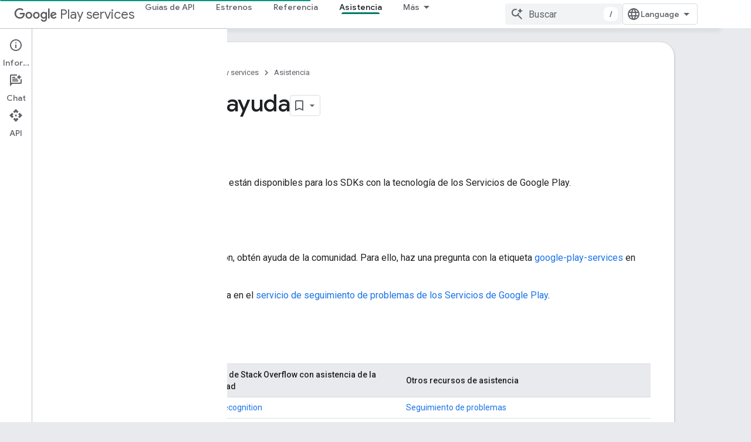

--- FILE ---
content_type: text/html; charset=utf-8
request_url: https://developers.google.com/android/support?authuser=0&hl=es
body_size: 16908
content:









<!doctype html>
<html 
      lang="es-419-x-mtfrom-en"
      dir="ltr">
  <head>
    <meta name="google-signin-client-id" content="721724668570-nbkv1cfusk7kk4eni4pjvepaus73b13t.apps.googleusercontent.com"><meta name="google-signin-scope"
          content="profile email https://www.googleapis.com/auth/developerprofiles https://www.googleapis.com/auth/developerprofiles.award https://www.googleapis.com/auth/devprofiles.full_control.firstparty"><meta property="og:site_name" content="Google for Developers">
    <meta property="og:type" content="website"><meta name="theme-color" content="#009688"><meta charset="utf-8">
    <meta content="IE=Edge" http-equiv="X-UA-Compatible">
    <meta name="viewport" content="width=device-width, initial-scale=1">
    

    <link rel="manifest" href="/_pwa/developers/manifest.json"
          crossorigin="use-credentials">
    <link rel="preconnect" href="//www.gstatic.com" crossorigin>
    <link rel="preconnect" href="//fonts.gstatic.com" crossorigin>
    <link rel="preconnect" href="//fonts.googleapis.com" crossorigin>
    <link rel="preconnect" href="//apis.google.com" crossorigin>
    <link rel="preconnect" href="//www.google-analytics.com" crossorigin><link rel="stylesheet" href="//fonts.googleapis.com/css?family=Google+Sans:400,500|Roboto:400,400italic,500,500italic,700,700italic|Roboto+Mono:400,500,700&display=swap">
      <link rel="stylesheet"
            href="//fonts.googleapis.com/css2?family=Material+Icons&family=Material+Symbols+Outlined&display=block"><link rel="stylesheet" href="https://www.gstatic.com/devrel-devsite/prod/v5ecaab6967af5bdfffc1b93fe7d0ad58c271bf9f563243cec25f323a110134f0/developers/css/app.css">
      <link rel="shortcut icon" href="https://www.gstatic.com/devrel-devsite/prod/v5ecaab6967af5bdfffc1b93fe7d0ad58c271bf9f563243cec25f323a110134f0/developers/images/favicon-new.png">
    <link rel="apple-touch-icon" href="https://www.gstatic.com/devrel-devsite/prod/v5ecaab6967af5bdfffc1b93fe7d0ad58c271bf9f563243cec25f323a110134f0/developers/images/touchicon-180-new.png"><link rel="canonical" href="https://developers.google.com/android/support?hl=es-419"><link rel="search" type="application/opensearchdescription+xml"
            title="Google for Developers" href="https://developers.google.com/s/opensearch.xml?authuser=0&amp;hl=es">
      <link rel="alternate" hreflang="en"
          href="https://developers.google.com/android/support" /><link rel="alternate" hreflang="x-default" href="https://developers.google.com/android/support" /><link rel="alternate" hreflang="ar"
          href="https://developers.google.com/android/support?hl=ar" /><link rel="alternate" hreflang="bn"
          href="https://developers.google.com/android/support?hl=bn" /><link rel="alternate" hreflang="zh-Hans"
          href="https://developers.google.com/android/support?hl=zh-cn" /><link rel="alternate" hreflang="zh-Hant"
          href="https://developers.google.com/android/support?hl=zh-tw" /><link rel="alternate" hreflang="fa"
          href="https://developers.google.com/android/support?hl=fa" /><link rel="alternate" hreflang="fr"
          href="https://developers.google.com/android/support?hl=fr" /><link rel="alternate" hreflang="de"
          href="https://developers.google.com/android/support?hl=de" /><link rel="alternate" hreflang="he"
          href="https://developers.google.com/android/support?hl=he" /><link rel="alternate" hreflang="hi"
          href="https://developers.google.com/android/support?hl=hi" /><link rel="alternate" hreflang="id"
          href="https://developers.google.com/android/support?hl=id" /><link rel="alternate" hreflang="it"
          href="https://developers.google.com/android/support?hl=it" /><link rel="alternate" hreflang="ja"
          href="https://developers.google.com/android/support?hl=ja" /><link rel="alternate" hreflang="ko"
          href="https://developers.google.com/android/support?hl=ko" /><link rel="alternate" hreflang="pl"
          href="https://developers.google.com/android/support?hl=pl" /><link rel="alternate" hreflang="pt-BR"
          href="https://developers.google.com/android/support?hl=pt-br" /><link rel="alternate" hreflang="ru"
          href="https://developers.google.com/android/support?hl=ru" /><link rel="alternate" hreflang="es-419"
          href="https://developers.google.com/android/support?hl=es-419" /><link rel="alternate" hreflang="th"
          href="https://developers.google.com/android/support?hl=th" /><link rel="alternate" hreflang="tr"
          href="https://developers.google.com/android/support?hl=tr" /><link rel="alternate" hreflang="vi"
          href="https://developers.google.com/android/support?hl=vi" /><title>Cómo obtener ayuda &nbsp;|&nbsp; Google Play services &nbsp;|&nbsp; Google for Developers</title>

<meta property="og:title" content="Cómo obtener ayuda &nbsp;|&nbsp; Google Play services &nbsp;|&nbsp; Google for Developers"><meta property="og:url" content="https://developers.google.com/android/support?hl=es-419"><meta property="og:image" content="https://www.gstatic.com/devrel-devsite/prod/v5ecaab6967af5bdfffc1b93fe7d0ad58c271bf9f563243cec25f323a110134f0/developers/images/opengraph/teal.png">
  <meta property="og:image:width" content="1200">
  <meta property="og:image:height" content="675"><meta property="og:locale" content="es_419"><meta name="twitter:card" content="summary_large_image"><script type="application/ld+json">
  {
    "@context": "https://schema.org",
    "@type": "Article",
    
    "headline": "Cómo obtener ayuda"
  }
</script><script type="application/ld+json">
  {
    "@context": "https://schema.org",
    "@type": "BreadcrumbList",
    "itemListElement": [{
      "@type": "ListItem",
      "position": 1,
      "name": "Google Play services",
      "item": "https://developers.google.com/android"
    },{
      "@type": "ListItem",
      "position": 2,
      "name": "Cómo obtener ayuda",
      "item": "https://developers.google.com/android/support"
    }]
  }
  </script><link rel="alternate machine-translated-from" hreflang="en"
        href="https://developers.google.com/android/support?hl=en&amp;authuser=0">
  

  

  

  


    
      <link rel="stylesheet" href="/extras.css"></head>
  <body class="dgc-android color-scheme--light"
        template="page"
        theme="teal"
        type="article"
        
        
        
        layout="docs"
        
        
        
        
        
          
            concierge='closed'
          
        
        display-toc
        pending>
  
    <devsite-progress type="indeterminate" id="app-progress"></devsite-progress>
  
  
    <a href="#main-content" class="skip-link button">
      
      Ir al contenido principal
    </a>
    <section class="devsite-wrapper">
      <devsite-cookie-notification-bar></devsite-cookie-notification-bar><devsite-header role="banner">
  
    





















<div class="devsite-header--inner" data-nosnippet>
  <div class="devsite-top-logo-row-wrapper-wrapper">
    <div class="devsite-top-logo-row-wrapper">
      <div class="devsite-top-logo-row">
        <button type="button" id="devsite-hamburger-menu"
          class="devsite-header-icon-button button-flat material-icons gc-analytics-event"
          data-category="Site-Wide Custom Events"
          data-label="Navigation menu button"
          visually-hidden
          aria-label="Abrir menú">
        </button>
        
<div class="devsite-product-name-wrapper">

  
    
  



  
  
  <span class="devsite-product-name">
    <ul class="devsite-breadcrumb-list"
  >
  
  <li class="devsite-breadcrumb-item
             devsite-has-google-wordmark">
    
    
    
      
      
        
  <a href="https://developers.google.com/android?authuser=0&amp;hl=es"
      
        class="devsite-breadcrumb-link gc-analytics-event"
      
        data-category="Site-Wide Custom Events"
      
        data-label="Upper Header"
      
        data-value="1"
      
        track-type="globalNav"
      
        track-name="breadcrumb"
      
        track-metadata-position="1"
      
        track-metadata-eventdetail="Google Play services"
      
    >
    
          <svg class="devsite-google-wordmark"
       xmlns="http://www.w3.org/2000/svg"
       viewBox="0 0 148 48">
    <title>Google</title>
    <path class="devsite-google-wordmark-svg-path" d="M19.58,37.65c-9.87,0-18.17-8.04-18.17-17.91c0-9.87,8.3-17.91,18.17-17.91c5.46,0,9.35,2.14,12.27,4.94l-3.45,3.45c-2.1-1.97-4.93-3.49-8.82-3.49c-7.21,0-12.84,5.81-12.84,13.02c0,7.21,5.64,13.02,12.84,13.02c4.67,0,7.34-1.88,9.04-3.58c1.4-1.4,2.32-3.41,2.66-6.16H19.58v-4.89h16.47c0.18,0.87,0.26,1.92,0.26,3.06c0,3.67-1.01,8.21-4.24,11.44C28.93,35.9,24.91,37.65,19.58,37.65z M61.78,26.12c0,6.64-5.1,11.53-11.36,11.53s-11.36-4.89-11.36-11.53c0-6.68,5.1-11.53,11.36-11.53S61.78,19.43,61.78,26.12z M56.8,26.12c0-4.15-2.96-6.99-6.39-6.99c-3.43,0-6.39,2.84-6.39,6.99c0,4.11,2.96,6.99,6.39,6.99C53.84,33.11,56.8,30.22,56.8,26.12z M87.25,26.12c0,6.64-5.1,11.53-11.36,11.53c-6.26,0-11.36-4.89-11.36-11.53c0-6.68,5.1-11.53,11.36-11.53C82.15,14.59,87.25,19.43,87.25,26.12zM82.28,26.12c0-4.15-2.96-6.99-6.39-6.99c-3.43,0-6.39,2.84-6.39,6.99c0,4.11,2.96,6.99,6.39,6.99C79.32,33.11,82.28,30.22,82.28,26.12z M112.09,15.29v20.7c0,8.52-5.02,12.01-10.96,12.01c-5.59,0-8.95-3.76-10.22-6.81l4.41-1.83c0.79,1.88,2.71,4.1,5.81,4.1c3.8,0,6.16-2.36,6.16-6.77v-1.66h-0.18c-1.14,1.4-3.32,2.62-6.07,2.62c-5.76,0-11.05-5.02-11.05-11.49c0-6.51,5.28-11.57,11.05-11.57c2.75,0,4.93,1.22,6.07,2.58h0.18v-1.88H112.09z M107.64,26.16c0-4.06-2.71-7.03-6.16-7.03c-3.49,0-6.42,2.97-6.42,7.03c0,4.02,2.93,6.94,6.42,6.94C104.93,33.11,107.64,30.18,107.64,26.16z M120.97,3.06v33.89h-5.07V3.06H120.97z M140.89,29.92l3.93,2.62c-1.27,1.88-4.32,5.11-9.61,5.11c-6.55,0-11.28-5.07-11.28-11.53c0-6.86,4.77-11.53,10.71-11.53c5.98,0,8.91,4.76,9.87,7.34l0.52,1.31l-15.42,6.38c1.18,2.31,3.01,3.49,5.59,3.49C137.79,33.11,139.58,31.84,140.89,29.92zM128.79,25.77l10.31-4.28c-0.57-1.44-2.27-2.45-4.28-2.45C132.24,19.04,128.66,21.31,128.79,25.77z"/>
  </svg>Play services
        
  </a>
  
      
    
  </li>
  
</ul>
  </span>

</div>
        <div class="devsite-top-logo-row-middle">
          <div class="devsite-header-upper-tabs">
            
              
              
  <devsite-tabs class="upper-tabs">

    <nav class="devsite-tabs-wrapper" aria-label="Pestañas superiores">
      
        
          <tab  >
            
    <a href="https://developers.google.com/android/guides/overview?authuser=0&amp;hl=es"
    class="devsite-tabs-content gc-analytics-event "
      track-metadata-eventdetail="https://developers.google.com/android/guides/overview?authuser=0&amp;hl=es"
    
       track-type="nav"
       track-metadata-position="nav - guías de api"
       track-metadata-module="primary nav"
       
       
         
           data-category="Site-Wide Custom Events"
         
           data-label="Tab: Guías de API"
         
           track-name="guías de api"
         
       >
    Guías de API
  
    </a>
    
  
          </tab>
        
      
        
          <tab  >
            
    <a href="https://developers.google.com/android/new-releases?authuser=0&amp;hl=es"
    class="devsite-tabs-content gc-analytics-event "
      track-metadata-eventdetail="https://developers.google.com/android/new-releases?authuser=0&amp;hl=es"
    
       track-type="nav"
       track-metadata-position="nav - estrenos"
       track-metadata-module="primary nav"
       
       
         
           data-category="Site-Wide Custom Events"
         
           data-label="Tab: Estrenos"
         
           track-name="estrenos"
         
       >
    Estrenos
  
    </a>
    
  
          </tab>
        
      
        
          <tab  >
            
    <a href="https://developers.google.com/android/reference/packages?authuser=0&amp;hl=es"
    class="devsite-tabs-content gc-analytics-event "
      track-metadata-eventdetail="https://developers.google.com/android/reference/packages?authuser=0&amp;hl=es"
    
       track-type="nav"
       track-metadata-position="nav - referencia"
       track-metadata-module="primary nav"
       
       
         
           data-category="Site-Wide Custom Events"
         
           data-label="Tab: Referencia"
         
           track-name="referencia"
         
       >
    Referencia
  
    </a>
    
  
          </tab>
        
      
        
          <tab  >
            
    <a href="https://developers.google.com/android/samples/code-samples?authuser=0&amp;hl=es"
    class="devsite-tabs-content gc-analytics-event "
      track-metadata-eventdetail="https://developers.google.com/android/samples/code-samples?authuser=0&amp;hl=es"
    
       track-type="nav"
       track-metadata-position="nav - ejemplos"
       track-metadata-module="primary nav"
       
       
         
           data-category="Site-Wide Custom Events"
         
           data-label="Tab: Ejemplos"
         
           track-name="ejemplos"
         
       >
    Ejemplos
  
    </a>
    
  
          </tab>
        
      
        
          <tab  class="devsite-active">
            
    <a href="https://developers.google.com/android/support?authuser=0&amp;hl=es"
    class="devsite-tabs-content gc-analytics-event "
      track-metadata-eventdetail="https://developers.google.com/android/support?authuser=0&amp;hl=es"
    
       track-type="nav"
       track-metadata-position="nav - asistencia"
       track-metadata-module="primary nav"
       aria-label="Asistencia, selected" 
       
         
           data-category="Site-Wide Custom Events"
         
           data-label="Tab: Asistencia"
         
           track-name="asistencia"
         
       >
    Asistencia
  
    </a>
    
  
          </tab>
        
      
        
          <tab  >
            
    <a href="https://developers.google.com/android/images?authuser=0&amp;hl=es"
    class="devsite-tabs-content gc-analytics-event "
      track-metadata-eventdetail="https://developers.google.com/android/images?authuser=0&amp;hl=es"
    
       track-type="nav"
       track-metadata-position="nav - descargas"
       track-metadata-module="primary nav"
       
       
         
           data-category="Site-Wide Custom Events"
         
           data-label="Tab: Descargas"
         
           track-name="descargas"
         
       >
    Descargas
  
    </a>
    
  
          </tab>
        
      
        
          <tab  >
            
    <a href="https://developers.google.com/android/beta?authuser=0&amp;hl=es"
    class="devsite-tabs-content gc-analytics-event "
      track-metadata-eventdetail="https://developers.google.com/android/beta?authuser=0&amp;hl=es"
    
       track-type="nav"
       track-metadata-position="nav - beta"
       track-metadata-module="primary nav"
       
       
         
           data-category="Site-Wide Custom Events"
         
           data-label="Tab: Beta"
         
           track-name="beta"
         
       >
    Beta
  
    </a>
    
  
          </tab>
        
      
    </nav>

  </devsite-tabs>

            
           </div>
          
<devsite-search
    enable-signin
    enable-search
    enable-suggestions
      enable-query-completion
    
    enable-search-summaries
    project-name="Google Play services"
    tenant-name="Google for Developers"
    project-scope="/android"
    url-scoped="https://developers.google.com/s/results/android?authuser=0&amp;hl=es"
    
    
    
    >
  <form class="devsite-search-form" action="https://developers.google.com/s/results?authuser=0&amp;hl=es" method="GET">
    <div class="devsite-search-container">
      <button type="button"
              search-open
              class="devsite-search-button devsite-header-icon-button button-flat material-icons"
              
              aria-label="Abrir la búsqueda"></button>
      <div class="devsite-searchbox">
        <input
          aria-activedescendant=""
          aria-autocomplete="list"
          
          aria-label="Buscar"
          aria-expanded="false"
          aria-haspopup="listbox"
          autocomplete="off"
          class="devsite-search-field devsite-search-query"
          name="q"
          
          placeholder="Buscar"
          role="combobox"
          type="text"
          value=""
          >
          <div class="devsite-search-image material-icons" aria-hidden="true">
            
              <svg class="devsite-search-ai-image" width="24" height="24" viewBox="0 0 24 24" fill="none" xmlns="http://www.w3.org/2000/svg">
                  <g clip-path="url(#clip0_6641_386)">
                    <path d="M19.6 21L13.3 14.7C12.8 15.1 12.225 15.4167 11.575 15.65C10.925 15.8833 10.2333 16 9.5 16C7.68333 16 6.14167 15.375 4.875 14.125C3.625 12.8583 3 11.3167 3 9.5C3 7.68333 3.625 6.15 4.875 4.9C6.14167 3.63333 7.68333 3 9.5 3C10.0167 3 10.5167 3.05833 11 3.175C11.4833 3.275 11.9417 3.43333 12.375 3.65L10.825 5.2C10.6083 5.13333 10.3917 5.08333 10.175 5.05C9.95833 5.01667 9.73333 5 9.5 5C8.25 5 7.18333 5.44167 6.3 6.325C5.43333 7.19167 5 8.25 5 9.5C5 10.75 5.43333 11.8167 6.3 12.7C7.18333 13.5667 8.25 14 9.5 14C10.6667 14 11.6667 13.625 12.5 12.875C13.35 12.1083 13.8417 11.15 13.975 10H15.975C15.925 10.6333 15.7833 11.2333 15.55 11.8C15.3333 12.3667 15.05 12.8667 14.7 13.3L21 19.6L19.6 21ZM17.5 12C17.5 10.4667 16.9667 9.16667 15.9 8.1C14.8333 7.03333 13.5333 6.5 12 6.5C13.5333 6.5 14.8333 5.96667 15.9 4.9C16.9667 3.83333 17.5 2.53333 17.5 0.999999C17.5 2.53333 18.0333 3.83333 19.1 4.9C20.1667 5.96667 21.4667 6.5 23 6.5C21.4667 6.5 20.1667 7.03333 19.1 8.1C18.0333 9.16667 17.5 10.4667 17.5 12Z" fill="#5F6368"/>
                  </g>
                <defs>
                <clipPath id="clip0_6641_386">
                <rect width="24" height="24" fill="white"/>
                </clipPath>
                </defs>
              </svg>
            
          </div>
          <div class="devsite-search-shortcut-icon-container" aria-hidden="true">
            <kbd class="devsite-search-shortcut-icon">/</kbd>
          </div>
      </div>
    </div>
  </form>
  <button type="button"
          search-close
          class="devsite-search-button devsite-header-icon-button button-flat material-icons"
          
          aria-label="Cerrar la búsqueda"></button>
</devsite-search>

        </div>

        

          

          

          

          
<devsite-language-selector>
  <ul role="presentation">
    
    
    <li role="presentation">
      <a role="menuitem" lang="en"
        >English</a>
    </li>
    
    <li role="presentation">
      <a role="menuitem" lang="de"
        >Deutsch</a>
    </li>
    
    <li role="presentation">
      <a role="menuitem" lang="es"
        >Español</a>
    </li>
    
    <li role="presentation">
      <a role="menuitem" lang="es_419"
        >Español – América Latina</a>
    </li>
    
    <li role="presentation">
      <a role="menuitem" lang="fr"
        >Français</a>
    </li>
    
    <li role="presentation">
      <a role="menuitem" lang="id"
        >Indonesia</a>
    </li>
    
    <li role="presentation">
      <a role="menuitem" lang="it"
        >Italiano</a>
    </li>
    
    <li role="presentation">
      <a role="menuitem" lang="pl"
        >Polski</a>
    </li>
    
    <li role="presentation">
      <a role="menuitem" lang="pt_br"
        >Português – Brasil</a>
    </li>
    
    <li role="presentation">
      <a role="menuitem" lang="vi"
        >Tiếng Việt</a>
    </li>
    
    <li role="presentation">
      <a role="menuitem" lang="tr"
        >Türkçe</a>
    </li>
    
    <li role="presentation">
      <a role="menuitem" lang="ru"
        >Русский</a>
    </li>
    
    <li role="presentation">
      <a role="menuitem" lang="he"
        >עברית</a>
    </li>
    
    <li role="presentation">
      <a role="menuitem" lang="ar"
        >العربيّة</a>
    </li>
    
    <li role="presentation">
      <a role="menuitem" lang="fa"
        >فارسی</a>
    </li>
    
    <li role="presentation">
      <a role="menuitem" lang="hi"
        >हिंदी</a>
    </li>
    
    <li role="presentation">
      <a role="menuitem" lang="bn"
        >বাংলা</a>
    </li>
    
    <li role="presentation">
      <a role="menuitem" lang="th"
        >ภาษาไทย</a>
    </li>
    
    <li role="presentation">
      <a role="menuitem" lang="zh_cn"
        >中文 – 简体</a>
    </li>
    
    <li role="presentation">
      <a role="menuitem" lang="zh_tw"
        >中文 – 繁體</a>
    </li>
    
    <li role="presentation">
      <a role="menuitem" lang="ja"
        >日本語</a>
    </li>
    
    <li role="presentation">
      <a role="menuitem" lang="ko"
        >한국어</a>
    </li>
    
  </ul>
</devsite-language-selector>


          

        

        
          <devsite-user 
                        
                        
                          enable-profiles
                        
                        
                          fp-auth
                        
                        id="devsite-user">
            
              
              <span class="button devsite-top-button" aria-hidden="true" visually-hidden>Acceder</span>
            
          </devsite-user>
        
        
        
      </div>
    </div>
  </div>



  <div class="devsite-collapsible-section
    
      devsite-header-no-lower-tabs
    ">
    <div class="devsite-header-background">
      
        
      
      
    </div>
  </div>

</div>



  

  
</devsite-header>
      <devsite-book-nav scrollbars hidden>
        
          





















<div class="devsite-book-nav-filter"
     hidden>
  <span class="filter-list-icon material-icons" aria-hidden="true"></span>
  <input type="text"
         placeholder="Filtrar"
         
         aria-label="Escribe para filtrar"
         role="searchbox">
  
  <span class="filter-clear-button hidden"
        data-title="Borrar filtro"
        aria-label="Borrar filtro"
        role="button"
        tabindex="0"></span>
</div>

<nav class="devsite-book-nav devsite-nav nocontent"
     aria-label="Menú lateral">
  <div class="devsite-mobile-header">
    <button type="button"
            id="devsite-close-nav"
            class="devsite-header-icon-button button-flat material-icons gc-analytics-event"
            data-category="Site-Wide Custom Events"
            data-label="Close navigation"
            aria-label="Cerrar navegación">
    </button>
    <div class="devsite-product-name-wrapper">

  
    
  


  
      <span class="devsite-product-name">
        
        
        <ul class="devsite-breadcrumb-list"
  >
  
  <li class="devsite-breadcrumb-item
             devsite-has-google-wordmark">
    
    
    
      
      
        
  <a href="https://developers.google.com/android?authuser=0&amp;hl=es"
      
        class="devsite-breadcrumb-link gc-analytics-event"
      
        data-category="Site-Wide Custom Events"
      
        data-label="Upper Header"
      
        data-value="1"
      
        track-type="globalNav"
      
        track-name="breadcrumb"
      
        track-metadata-position="1"
      
        track-metadata-eventdetail="Google Play services"
      
    >
    
          <svg class="devsite-google-wordmark"
       xmlns="http://www.w3.org/2000/svg"
       viewBox="0 0 148 48">
    <title>Google</title>
    <path class="devsite-google-wordmark-svg-path" d="M19.58,37.65c-9.87,0-18.17-8.04-18.17-17.91c0-9.87,8.3-17.91,18.17-17.91c5.46,0,9.35,2.14,12.27,4.94l-3.45,3.45c-2.1-1.97-4.93-3.49-8.82-3.49c-7.21,0-12.84,5.81-12.84,13.02c0,7.21,5.64,13.02,12.84,13.02c4.67,0,7.34-1.88,9.04-3.58c1.4-1.4,2.32-3.41,2.66-6.16H19.58v-4.89h16.47c0.18,0.87,0.26,1.92,0.26,3.06c0,3.67-1.01,8.21-4.24,11.44C28.93,35.9,24.91,37.65,19.58,37.65z M61.78,26.12c0,6.64-5.1,11.53-11.36,11.53s-11.36-4.89-11.36-11.53c0-6.68,5.1-11.53,11.36-11.53S61.78,19.43,61.78,26.12z M56.8,26.12c0-4.15-2.96-6.99-6.39-6.99c-3.43,0-6.39,2.84-6.39,6.99c0,4.11,2.96,6.99,6.39,6.99C53.84,33.11,56.8,30.22,56.8,26.12z M87.25,26.12c0,6.64-5.1,11.53-11.36,11.53c-6.26,0-11.36-4.89-11.36-11.53c0-6.68,5.1-11.53,11.36-11.53C82.15,14.59,87.25,19.43,87.25,26.12zM82.28,26.12c0-4.15-2.96-6.99-6.39-6.99c-3.43,0-6.39,2.84-6.39,6.99c0,4.11,2.96,6.99,6.39,6.99C79.32,33.11,82.28,30.22,82.28,26.12z M112.09,15.29v20.7c0,8.52-5.02,12.01-10.96,12.01c-5.59,0-8.95-3.76-10.22-6.81l4.41-1.83c0.79,1.88,2.71,4.1,5.81,4.1c3.8,0,6.16-2.36,6.16-6.77v-1.66h-0.18c-1.14,1.4-3.32,2.62-6.07,2.62c-5.76,0-11.05-5.02-11.05-11.49c0-6.51,5.28-11.57,11.05-11.57c2.75,0,4.93,1.22,6.07,2.58h0.18v-1.88H112.09z M107.64,26.16c0-4.06-2.71-7.03-6.16-7.03c-3.49,0-6.42,2.97-6.42,7.03c0,4.02,2.93,6.94,6.42,6.94C104.93,33.11,107.64,30.18,107.64,26.16z M120.97,3.06v33.89h-5.07V3.06H120.97z M140.89,29.92l3.93,2.62c-1.27,1.88-4.32,5.11-9.61,5.11c-6.55,0-11.28-5.07-11.28-11.53c0-6.86,4.77-11.53,10.71-11.53c5.98,0,8.91,4.76,9.87,7.34l0.52,1.31l-15.42,6.38c1.18,2.31,3.01,3.49,5.59,3.49C137.79,33.11,139.58,31.84,140.89,29.92zM128.79,25.77l10.31-4.28c-0.57-1.44-2.27-2.45-4.28-2.45C132.24,19.04,128.66,21.31,128.79,25.77z"/>
  </svg>Play services
        
  </a>
  
      
    
  </li>
  
</ul>
      </span>
    

</div>
  </div>

  <div class="devsite-book-nav-wrapper">
    <div class="devsite-mobile-nav-top">
      
        <ul class="devsite-nav-list">
          
            <li class="devsite-nav-item">
              
  
  <a href="/android/guides/overview"
    
       class="devsite-nav-title gc-analytics-event
              
              "
    

    
      
        data-category="Site-Wide Custom Events"
      
        data-label="Tab: Guías de API"
      
        track-name="guías de api"
      
    
     data-category="Site-Wide Custom Events"
     data-label="Responsive Tab: Guías de API"
     track-type="globalNav"
     track-metadata-eventDetail="globalMenu"
     track-metadata-position="nav">
  
    <span class="devsite-nav-text" tooltip >
      Guías de API
   </span>
    
  
  </a>
  

  
              
            </li>
          
            <li class="devsite-nav-item">
              
  
  <a href="/android/new-releases"
    
       class="devsite-nav-title gc-analytics-event
              
              "
    

    
      
        data-category="Site-Wide Custom Events"
      
        data-label="Tab: Estrenos"
      
        track-name="estrenos"
      
    
     data-category="Site-Wide Custom Events"
     data-label="Responsive Tab: Estrenos"
     track-type="globalNav"
     track-metadata-eventDetail="globalMenu"
     track-metadata-position="nav">
  
    <span class="devsite-nav-text" tooltip >
      Estrenos
   </span>
    
  
  </a>
  

  
              
            </li>
          
            <li class="devsite-nav-item">
              
  
  <a href="/android/reference/packages"
    
       class="devsite-nav-title gc-analytics-event
              
              "
    

    
      
        data-category="Site-Wide Custom Events"
      
        data-label="Tab: Referencia"
      
        track-name="referencia"
      
    
     data-category="Site-Wide Custom Events"
     data-label="Responsive Tab: Referencia"
     track-type="globalNav"
     track-metadata-eventDetail="globalMenu"
     track-metadata-position="nav">
  
    <span class="devsite-nav-text" tooltip >
      Referencia
   </span>
    
  
  </a>
  

  
              
            </li>
          
            <li class="devsite-nav-item">
              
  
  <a href="/android/samples/code-samples"
    
       class="devsite-nav-title gc-analytics-event
              
              "
    

    
      
        data-category="Site-Wide Custom Events"
      
        data-label="Tab: Ejemplos"
      
        track-name="ejemplos"
      
    
     data-category="Site-Wide Custom Events"
     data-label="Responsive Tab: Ejemplos"
     track-type="globalNav"
     track-metadata-eventDetail="globalMenu"
     track-metadata-position="nav">
  
    <span class="devsite-nav-text" tooltip >
      Ejemplos
   </span>
    
  
  </a>
  

  
              
            </li>
          
            <li class="devsite-nav-item">
              
  
  <a href="/android/support"
    
       class="devsite-nav-title gc-analytics-event
              
              devsite-nav-active"
    

    
      
        data-category="Site-Wide Custom Events"
      
        data-label="Tab: Asistencia"
      
        track-name="asistencia"
      
    
     data-category="Site-Wide Custom Events"
     data-label="Responsive Tab: Asistencia"
     track-type="globalNav"
     track-metadata-eventDetail="globalMenu"
     track-metadata-position="nav">
  
    <span class="devsite-nav-text" tooltip >
      Asistencia
   </span>
    
  
  </a>
  

  
              
            </li>
          
            <li class="devsite-nav-item">
              
  
  <a href="/android/images"
    
       class="devsite-nav-title gc-analytics-event
              
              "
    

    
      
        data-category="Site-Wide Custom Events"
      
        data-label="Tab: Descargas"
      
        track-name="descargas"
      
    
     data-category="Site-Wide Custom Events"
     data-label="Responsive Tab: Descargas"
     track-type="globalNav"
     track-metadata-eventDetail="globalMenu"
     track-metadata-position="nav">
  
    <span class="devsite-nav-text" tooltip >
      Descargas
   </span>
    
  
  </a>
  

  
              
            </li>
          
            <li class="devsite-nav-item">
              
  
  <a href="/android/beta"
    
       class="devsite-nav-title gc-analytics-event
              
              "
    

    
      
        data-category="Site-Wide Custom Events"
      
        data-label="Tab: Beta"
      
        track-name="beta"
      
    
     data-category="Site-Wide Custom Events"
     data-label="Responsive Tab: Beta"
     track-type="globalNav"
     track-metadata-eventDetail="globalMenu"
     track-metadata-position="nav">
  
    <span class="devsite-nav-text" tooltip >
      Beta
   </span>
    
  
  </a>
  

  
              
            </li>
          
          
          
        </ul>
      
    </div>
    
  </div>
</nav>
        
      </devsite-book-nav>
      <section id="gc-wrapper">
        <main role="main" id="main-content" class="devsite-main-content"
            
              
              has-sidebar
            >
          <div class="devsite-sidebar">
            <div class="devsite-sidebar-content">
                
                <devsite-toc class="devsite-nav"
                            role="navigation"
                            aria-label="En esta página"
                            depth="2"
                            scrollbars
                  ></devsite-toc>
                <devsite-recommendations-sidebar class="nocontent devsite-nav">
                </devsite-recommendations-sidebar>
            </div>
          </div>
          <devsite-content>
            
              












<article class="devsite-article"><style>
      /* Styles inlined from /android/assets/css/android.css */
:root {
  --blue-25: #f6fbff;
  --blue-600: #1a73e8;
  --blue-800: #132137;
  --grey-50: #f8f9fa;
  --grey-200: #e8eaed;
  --grey-700: #5f6368;
  --grey-900: #202124;
  --green-25: #f4f9f5;
  --green-800: #112719;

  --callout-image-border-radius: 24px;
  --card-border-color: #dadce0;
  --card-heading-color: var(--grey-900);
  --docs-page-border-radius: 24px;
  --featured-icon-cards-background: var(--grey-50);
  --media-border-radius: 8px;

  --primary-font-family: Google Sans Text, Google Sans, Noto Sans, Noto Sans JP,
    Noto Sans KR, Noto Naskh Arabic, Noto Sans Thai, Noto Sans Hebrew,
    Noto Sans Bengali, sans-serif;

  --headline-font-family: Google Sans, Noto Sans, Noto Sans JP, Noto Sans KR,
    Noto Naskh Arabic, Noto Sans Thai, Noto Sans Hebrew, Noto Sans Bengali,
    sans-serif;
}

.color-scheme--dark {
  --card-border-color: var(--grey-700);
  --card-heading-color: var(--grey-200);
  --featured-icon-cards-background: var(--grey-900);
}

.dgc-android .android-split-hero .devsite-landing-row-item-description h3 {
  font: 700 64px / 72px var(--headline-font-family);
  letter-spacing: -0.5px;
}

.dgc-android .devsite-landing-row-description,
.dgc-android .android-split-hero .devsite-landing-row-item-description-content {
  font: 400 20px / 32px var(--primary-font-family);
  letter-spacing: 0.25px;
}

.dgc-android .android-value-props h3 {
  font: 500 24px / 32px var(--headline-font-family);
}

.dgc-android .devsite-landing-row-header-text h2,
.dgc-android .android-callout h3 {
  font: 500 40px / 48px var(--headline-font-family);
  letter-spacing: -0.5px;
}

.dgc-android .devsite-landing-row-description {
  max-width: 920px;
}

.dgc-android .android-featured-icon-cards .devsite-landing-row-item-media {
  border-bottom: 1px solid var(--card-border-color);
}

.dgc-android .android-featured-icon-cards .devsite-landing-row-item-media img {
  height: 200px;
  width: auto;
}

.dgc-android .android-featured-icon-cards h3 {
  font: 400 20px / 32px var(--headline-font-family);
  letter-spacing: 0.25px;
  margin-bottom: 12px;
}

.dgc-android .android-featured-icon-cards h3 a {
  color: var(--card-heading-color);
}

.dgc-android .android-featured-icon-cards
  .devsite-landing-row-item:not([background]) {
  background: var(--featured-icon-cards-background);
}

.dgc-android .android-featured-icon-cards.android-row-background-green-25
  .devsite-landing-row-item:not([background]) {
  background: white;
}

.dgc-android.color-scheme--dark
  .android-featured-icon-cards.android-row-background-green-25
  .devsite-landing-row-item:not([background]) {
  background: var(--grey-900);
}

.dgc-android .devsite-landing-row-item-list h4 {
  font: 500 16px / 20px var(--primary-font-family);
  margin: 0;
}

.dgc-android .devsite-landing-row-item-list
  .devsite-landing-row-item-list-item-icon-container {
  height: 32px;
  margin-inline-end: 8px;
  width: 32px;
}

.dgc-android .devsite-landing-row-item-list
  .devsite-landing-row-item-list-item-description {
  align-items: center;
  display: flex;
}

.dgc-android .devsite-landing-row-item-list
  .devsite-landing-row-item-list-item-icon {
  color: var(--blue-600);
}

.dgc-android .android-image-background-white .devsite-landing-row-item-image {
  background: white;
}

.dgc-android.color-scheme--dark .android-image-dark-background-black
  .devsite-landing-row-item-image {
  background: black;
}

.dgc-android .android-row-background-blue-25 {
  background: var(--blue-25);
}

.dgc-android.color-scheme--dark .android-row-dark-background-blue-800,
.dgc-android.color-scheme--dark .android-image-dark-background-blue-800
  .devsite-landing-row-item-image {
  background: var(--blue-800);
}

.dgc-android .android-row-background-grey-50 {
  background: var(--grey-50);
}

.dgc-android.color-scheme--dark .android-row-dark-background-grey-900 {
  background: var(--grey-900);
}

.dgc-android .android-row-background-green-25 {
  background: var(--green-25);
}

.dgc-android.color-scheme--dark .android-row-dark-background-green-800,
.dgc-android.color-scheme--dark .android-image-dark-background-green-800
  .devsite-landing-row-item-image {
  background: var(--green-800);
}

.dgc-android .android-row-padding-top-large-bottom-small {
  padding: 96px 0 32px;
}

.dgc-android .android-row-padding-top-medium-bottom-small {
  padding: 64px 0 32px;
}

.dgc-android .android-row-padding-top-small-bottom-medium {
  padding: 32px 0 64px;
}

.dgc-android .android-row-padding-top-small-bottom-large {
  padding: 32px 0 96px;
}

.dgc-android .android-row-padding-top-none-bottom-medium {
  padding: 0 0 64px;
}

.dgc-android .android-row-padding-top-none-bottom-large {
  padding: 0 0 96px;
}

.dgc-android .android-callout .devsite-landing-row-item-image {
  border-radius: var(--callout-image-border-radius);
}

.dgc-android .android-image-50 .devsite-landing-row-item-image img {
  width: 50%;
}

/* Docs specific styles */

body[layout=docs].dgc-android .devsite-article {
  border-radius: var(--docs-page-border-radius);
  overflow: hidden;
}

body[layout=docs].dgc-android .devsite-article h1:first-of-type {
  font: 500 40px / 48px var(--headline-font-family);
  letter-spacing: -0.5px;
}

/* Page specific styles */

.dgc-android-new-releases devsite-video {
  border-radius: var(--media-border-radius);
}

@media screen and (max-width: 840px) {
  .dgc-android .android-row-padding-top-large-bottom-small,
  .dgc-android .android-row-padding-top-medium-bottom-small,
  .dgc-android .android-row-padding-top-small-bottom-medium,
  .dgc-android .android-row-padding-top-small-bottom-large {
    padding: 24px 0;
  }

  .dgc-android .android-row-padding-top-none-bottom-medium,
  .dgc-android .android-row-padding-top-none-bottom-large {
    padding: 0 0 24px;
  }
}

@media screen and (max-width: 600px) {
  .dgc-android .android-row-padding-top-large-bottom-small,
  .dgc-android .android-row-padding-top-medium-bottom-small,
  .dgc-android .android-row-padding-top-small-bottom-medium,
  .dgc-android .android-row-padding-top-small-bottom-large {
    padding: 16px 0;
  }

  .dgc-android .android-row-padding-top-none-bottom-medium,
  .dgc-android .android-row-padding-top-none-bottom-large {
    padding: 0 0 16px;
  }
}

@media screen and (min-width: 841px) {
  .dgc-android-overview .android-split-hero
    .devsite-landing-row-item-description {
    grid-column: 1 / span 4;
  }

  .dgc-android-new-releases .android-split-hero
    .devsite-landing-row-item-media {
    grid-column: 8 / span 5;
  }
}

      </style>
  
  
  
  
  

  <div class="devsite-article-meta nocontent" role="navigation">
    
    
    <ul class="devsite-breadcrumb-list"
  
    aria-label="Ruta de navegación">
  
  <li class="devsite-breadcrumb-item
             ">
    
    
    
      
        
  <a href="https://developers.google.com/?authuser=0&amp%3Bhl=es&hl=es"
      
        class="devsite-breadcrumb-link gc-analytics-event"
      
        data-category="Site-Wide Custom Events"
      
        data-label="Breadcrumbs"
      
        data-value="1"
      
        track-type="globalNav"
      
        track-name="breadcrumb"
      
        track-metadata-position="1"
      
        track-metadata-eventdetail=""
      
    >
    
          Página principal
        
  </a>
  
      
    
  </li>
  
  <li class="devsite-breadcrumb-item
             ">
    
      
      <div class="devsite-breadcrumb-guillemet material-icons" aria-hidden="true"></div>
    
    
    
      
        
  <a href="https://developers.google.com/products?authuser=0&amp%3Bhl=es&hl=es"
      
        class="devsite-breadcrumb-link gc-analytics-event"
      
        data-category="Site-Wide Custom Events"
      
        data-label="Breadcrumbs"
      
        data-value="2"
      
        track-type="globalNav"
      
        track-name="breadcrumb"
      
        track-metadata-position="2"
      
        track-metadata-eventdetail=""
      
    >
    
          Productos
        
  </a>
  
      
    
  </li>
  
  <li class="devsite-breadcrumb-item
             ">
    
      
      <div class="devsite-breadcrumb-guillemet material-icons" aria-hidden="true"></div>
    
    
    
      
        
  <a href="https://developers.google.com/android?authuser=0&amp%3Bhl=es&hl=es"
      
        class="devsite-breadcrumb-link gc-analytics-event"
      
        data-category="Site-Wide Custom Events"
      
        data-label="Breadcrumbs"
      
        data-value="3"
      
        track-type="globalNav"
      
        track-name="breadcrumb"
      
        track-metadata-position="3"
      
        track-metadata-eventdetail="Google Play services"
      
    >
    
          Google Play services
        
  </a>
  
      
    
  </li>
  
  <li class="devsite-breadcrumb-item
             ">
    
      
      <div class="devsite-breadcrumb-guillemet material-icons" aria-hidden="true"></div>
    
    
    
      
        
  <a href="https://developers.google.com/android/support?authuser=0&amp%3Bhl=es&hl=es"
      
        class="devsite-breadcrumb-link gc-analytics-event"
      
        data-category="Site-Wide Custom Events"
      
        data-label="Breadcrumbs"
      
        data-value="4"
      
        track-type="globalNav"
      
        track-name="breadcrumb"
      
        track-metadata-position="4"
      
        track-metadata-eventdetail=""
      
    >
    
          Asistencia
        
  </a>
  
      
    
  </li>
  
</ul>
    
      
    <devsite-thumb-rating position="header">
    </devsite-thumb-rating>
  
    
  </div>
  
    <h1 class="devsite-page-title" tabindex="-1">
      Cómo obtener ayuda<devsite-actions hidden data-nosnippet><devsite-feature-tooltip
      ack-key="AckCollectionsBookmarkTooltipDismiss"
      analytics-category="Site-Wide Custom Events"
      analytics-action-show="Callout Profile displayed"
      analytics-action-close="Callout Profile dismissed"
      analytics-label="Create Collection Callout"
      class="devsite-page-bookmark-tooltip nocontent"
      dismiss-button="true"
      id="devsite-collections-dropdown"
      
      dismiss-button-text="Descartar"

      
      close-button-text="Entendido">

    
    
      <devsite-bookmark></devsite-bookmark>
    

    <span slot="popout-heading">
      
      Organiza tus páginas con colecciones
    </span>
    <span slot="popout-contents">
      
      Guarda y categoriza el contenido según tus preferencias.
    </span>
  </devsite-feature-tooltip></devsite-actions>
  
      
    </h1>
  <div class="devsite-page-title-meta"><devsite-view-release-notes></devsite-view-release-notes></div>
  

  <devsite-toc class="devsite-nav"
    depth="2"
    devsite-toc-embedded
    >
  </devsite-toc>
  <div class="devsite-article-body clearfix
  ">

  
    
    
    
<p></p>



<p>Los siguientes recursos de asistencia están disponibles para los SDKs con la tecnología de los Servicios de Google Play.</p>

<h2 data-text="General" id="general" tabindex="-1">General</h2>

<p>Si tienes preguntas sobre programación, obtén ayuda de la comunidad. Para ello, haz una pregunta con la etiqueta <a href="https://stackoverflow.com/questions/tagged/google-play-services">google-play-services</a> en Stack Overflow.</p>

<p>Para informar un error, crea un problema en el <a href="https://issuetracker.google.com/issues/new?component=1064383&amp%3Btemplate=1592186&authuser=0&hl=es">servicio de seguimiento de problemas de los Servicios de Google Play</a>.</p>

<h2 data-text="Específico del SDK" id="sdk-specific" tabindex="-1">Específico del SDK</h2>

<table>
<thead>
<tr>
<th>SDK</th>
<th>Etiquetas de Stack Overflow con asistencia de la comunidad</th>
<th>Otros recursos de asistencia</th>
</tr>
</thead>

<tbody>
<tr>
<td>Reconocimiento de actividad</td>
<td><a href="https://stackoverflow.com/questions/tagged/activity-recognition">activity-recognition</a></td>
<td><a href="https://issuetracker.google.com/issues/new?component=1065015&amp%3Btemplate=1592465&authuser=0&hl=es">Seguimiento de problemas</a></td>
</tr>
<tr>
<td>AdMob</td>
<td><a href="https://stackoverflow.com/questions/tagged/admob">admob</a></td>
<td><a href="https://developers.google.com/admob/android/support?authuser=0&hl=es">Recursos de asistencia para el SDK de anuncios para dispositivos móviles</a></td>
</tr>
<tr>
<td>Reconocimiento</td>
<td><a href="https://stackoverflow.com/questions/tagged/google-awareness">google-awareness</a></td>
<td><a href="https://issuetracker.google.com/issues/new?component=1065158&amp%3Btemplate=1592310&authuser=0&hl=es">Seguimiento de problemas</a></td>
</tr>
<tr>
<td>Cronet</td>
<td><a href="https://stackoverflow.com/questions/tagged/cronet">cronet</a></td>
<td><a href="https://issuetracker.google.com/issues/new?component=1065159&amp%3Btemplate=1592221&authuser=0&hl=es">Seguimiento de problemas</a></td>
</tr>
<tr>
<td>FIDO</td>
<td><a href="https://stackoverflow.com/questions/tagged/fido">fido</a></td>
<td><a href="https://groups.google.com/a/fidoalliance.org/g/fido-dev?authuser=0&hl=es">Foro para desarrolladores de FIDO</a></td>
</tr>
<tr>
<td>Firebase</td>
<td></td>
<td><a href="https://firebase.google.com/support?authuser=0&hl=es">Asistencia de Firebase</a></td>
</tr>
<tr>
<td>Google Cast</td>
<td><a href="https://stackoverflow.com/questions/tagged/google-cast">google-cast</a></td>
<td><a href="https://developers.google.com/cast/support?authuser=0&hl=es">Asistencia para desarrolladores del SDK de Google Cast</a></td>
</tr>
<tr>
<td>Google Fit</td>
<td><a href="https://stackoverflow.com/questions/tagged/google-fit">google-fit</a></td>
<td><a href="https://developers.google.com/fit/support?authuser=0&hl=es">Cómo obtener ayuda | Google Fit</a>, <br /> <a href="https://issuetracker.google.com/issues/new?component=1065417&amp%3Btemplate=1592192&authuser=0&hl=es">Seguimiento de problemas</a></td>
</tr>
<tr>
<td>SDK de Google Maps</td>
<td><a href="https://stackoverflow.com/questions/tagged/google-maps-android-api-2">google-maps-android-api-2</a></td>
<td><a href="https://developers.google.com/maps/documentation/android-sdk/support?authuser=0&hl=es">Opciones de asistencia para el SDK de Maps para Android</a></td>
</tr>
<tr>
<td>Servicios de juego de Google Play</td>
<td><a href="https://stackoverflow.com/questions/tagged/google-play-games">google-play-games</a></td>
<td><a href="https://developers.google.com/games/services/support?authuser=0&hl=es">Asistencia de los Servicios de juego de Google Play</a>, <br /> <a href="https://issuetracker.google.com/issues/new?component=1065418&amp%3Btemplate=1592272&authuser=0&hl=es">Herramienta de seguimiento de problemas</a></td>
</tr>
<tr>
<td>Google Play Instant</td>
<td><a href="https://stackoverflow.com/questions/tagged/android-instant-apps">android-instant-apps</a></td>
<td><a href="https://issuetracker.google.com/issues/new?component=316045&amp%3Btemplate=1018787&authuser=0&hl=es">Seguimiento de problemas</a></td>
</tr>
<tr>
<td>API de Google Pay</td>
<td><a href="https://stackoverflow.com/questions/tagged/google-pay">google-pay</a></td>
<td><a href="https://developers.google.com/pay/api/android/support/how-to-get-help?authuser=0&hl=es">Cómo obtener ayuda | API de Google Pay para Android</a></td>
</tr>
<tr>
<td>Google Pay for Passes</td>
<td></td>
<td><a href="https://developers.google.com/pay/passes/support/faq?authuser=0&hl=es">Preguntas frecuentes | Google Pay for Passes</a></td>
</tr>
<tr>
<td>Acceso con Google</td>
<td><a href="https://stackoverflow.com/questions/tagged/google-signin">google-signin</a></td>
<td><a href="https://issuetracker.google.com/issues/new?component=1065081&amp%3Btemplate=1592234&authuser=0&hl=es">Seguimiento de problemas</a></td>
</tr>
<tr>
<td>Google Tag Manager</td>
<td><a href="https://stackoverflow.com/questions/tagged/google-tag-manager">google-tag-manager</a></td>
<td><a href="https://issuetracker.google.com/issues/new?component=1065084&amp%3Btemplate=1592235&authuser=0&hl=es">Seguimiento de problemas</a></td>
</tr>
<tr>
<td>Lugar y contexto</td>
<td><a href="https://stackoverflow.com/questions/tagged/google-location-services">google-location-services</a></td>
<td><a href="https://issuetracker.google.com/issues/new?component=1065160&amp%3Btemplate=1592269&authuser=0&hl=es">Seguimiento de problemas</a></td>
</tr>
<tr>
<td>ML Kit</td>
<td><a href="https://stackoverflow.com/questions/tagged/google-mlkit">google-mlkit</a></td>
<td><a href="https://developers.google.com/ml-kit/community?authuser=0&hl=es">Opciones de asistencia para ML Kit</a></td>
</tr>
<tr>
<td>Nearby</td>
<td><a href="https://stackoverflow.com/questions/tagged/google-nearby">google-nearby</a></td>
<td><a href="https://issuetracker.google.com/issues/new?component=1064981&amp%3Btemplate=1592270&authuser=0&hl=es">Seguimiento de problemas</a></td>
</tr>
<tr>
<td>Complejidad de la contraseña</td>
<td></td>
<td><a href="https://issuetracker.google.com/issues/new?component=1064980&amp%3Btemplate=1592271&authuser=0&hl=es">Seguimiento de problemas</a></td>
</tr>
<tr>
<td>reCAPTCHA</td>
<td></td>
<td><a href="https://issuetracker.google.com/issues/new?component=1064955&amp%3Btemplate=1592467&authuser=0&hl=es">Seguimiento de problemas</a></td>
</tr>
<tr>
<td>SafetyNet</td>
<td><a href="https://stackoverflow.com/questions/tagged/safetynet">safetynet</a></td>
<td><a href="https://issuetracker.google.com/issues/new?component=1065083&amp%3Btemplate=1592194&authuser=0&hl=es">Seguimiento de problemas</a></td>
</tr>
<tr>
<td>API de Sleep</td>
<td></td>
<td><a href="https://issuetracker.google.com/issues/new?component=1064994&amp%3Btemplate=1592273&authuser=0&hl=es">Seguimiento de problemas</a></td>
</tr>
<tr>
<td>API de SMS Retriever</td>
<td></td>
<td><a href="https://issuetracker.google.com/issues/new?component=1064979&amp%3Btemplate=1592276&authuser=0&hl=es">Seguimiento de problemas</a></td>
</tr>
<tr>
<td>TensorFlow Lite en Play Services</td>
<td></td>
<td><a href="https://github.com/tensorflow/tensorflow/issues">Seguimiento de problemas</a></td>
</tr>
<tr>
<td>Vision</td>
<td></td>
<td><a href="https://issuetracker.google.com/issues/new?component=1065085&amp%3Btemplate=1592224&authuser=0&hl=es">Seguimiento de problemas</a></td>
</tr>
<tr>
<td>Billetera</td>
<td></td>
<td><a href="https://issuetracker.google.com/issues/new?component=1065086&amp%3Btemplate=1592583&authuser=0&hl=es">Seguimiento de problemas</a></td>
</tr>
<tr>
<td>Wearable</td>
<td></td>
<td><a href="https://issuetracker.google.com/issues/new?component=1065087&amp%3Btemplate=1592236&authuser=0&hl=es">Seguimiento de problemas</a></td>
</tr>
</tbody>
</table>

  

  

  
</div>

  
    
      <devsite-recommendations display="in-page" hidden yield>
      </devsite-recommendations>
    
    
      
    <devsite-thumb-rating position="footer">
    </devsite-thumb-rating>
  
       
    
    
      <devsite-recommendations id="recommendations-link" yield></devsite-recommendations>
    
  

  <div class="devsite-floating-action-buttons"></div></article>


<devsite-content-footer class="nocontent">
  <p>Salvo que se indique lo contrario, el contenido de esta página está sujeto a la <a href="https://creativecommons.org/licenses/by/4.0/">licencia Atribución 4.0 de Creative Commons</a>, y los ejemplos de código están sujetos a la <a href="https://www.apache.org/licenses/LICENSE-2.0">licencia Apache 2.0</a>. Para obtener más información, consulta las <a href="https://developers.google.com/site-policies?authuser=0&hl=es">políticas del sitio de Google Developers</a>. Java es una marca registrada de Oracle o sus afiliados.</p>
  <p>Última actualización: 2025-08-08 (UTC)</p>
</devsite-content-footer>


<devsite-notification
>
</devsite-notification>


  
<div class="devsite-content-data">
  
  
    <template class="devsite-content-data-template">
      [[["Fácil de comprender","easyToUnderstand","thumb-up"],["Resolvió mi problema","solvedMyProblem","thumb-up"],["Otro","otherUp","thumb-up"]],[["Falta la información que necesito","missingTheInformationINeed","thumb-down"],["Muy complicado o demasiados pasos","tooComplicatedTooManySteps","thumb-down"],["Desactualizado","outOfDate","thumb-down"],["Problema de traducción","translationIssue","thumb-down"],["Problema con las muestras o los códigos","samplesCodeIssue","thumb-down"],["Otro","otherDown","thumb-down"]],["Última actualización: 2025-08-08 (UTC)"],[],[]]
    </template>
  
</div>
            
          </devsite-content>
        </main>
        <devsite-footer-promos class="devsite-footer">
          
            
          
        </devsite-footer-promos>
        <devsite-footer-linkboxes class="devsite-footer">
          
            
<nav class="devsite-footer-linkboxes nocontent" aria-label="Vínculos a pie de página">
  
  <ul class="devsite-footer-linkboxes-list">
    
    <li class="devsite-footer-linkbox ">
    <h3 class="devsite-footer-linkbox-heading no-link">Conéctate</h3>
      <ul class="devsite-footer-linkbox-list">
        
        <li class="devsite-footer-linkbox-item">
          
          <a href="//android-developers.googleblog.com/"
             class="devsite-footer-linkbox-link gc-analytics-event"
             data-category="Site-Wide Custom Events"
            
             data-label="Footer Link (index 1)"
            >
            
          
            blog de Android para desarrolladores
          
          </a>
          
          
        </li>
        
        <li class="devsite-footer-linkbox-item">
          
          <a href="//developer.android.com/newsletter/index.html#subscribe"
             class="devsite-footer-linkbox-link gc-analytics-event"
             data-category="Site-Wide Custom Events"
            
             data-label="Footer Link (index 2)"
            >
            
              
              
            
          
            Recibir noticias y sugerencias por correo electrónico
          
          </a>
          
          
        </li>
        
      </ul>
    </li>
    
    <li class="devsite-footer-linkbox ">
    <h3 class="devsite-footer-linkbox-heading no-link">Más recursos</h3>
      <ul class="devsite-footer-linkbox-list">
        
        <li class="devsite-footer-linkbox-item">
          
          <a href="//developer.android.com/index.html"
             class="devsite-footer-linkbox-link gc-analytics-event"
             data-category="Site-Wide Custom Events"
            
             data-label="Footer Link (index 1)"
            >
            
          
            Sitio web para desarrolladores de Android
          
          </a>
          
          
        </li>
        
        <li class="devsite-footer-linkbox-item">
          
          <a href="//www.google.com/design/"
             class="devsite-footer-linkbox-link gc-analytics-event"
             data-category="Site-Wide Custom Events"
            
             data-label="Footer Link (index 2)"
            >
            
              
              
            
          
            Google Design
          
          </a>
          
          
        </li>
        
      </ul>
    </li>
    
    <li class="devsite-footer-linkbox ">
    <h3 class="devsite-footer-linkbox-heading no-link">Herramientas</h3>
      <ul class="devsite-footer-linkbox-list">
        
        <li class="devsite-footer-linkbox-item">
          
          <a href="//developer.android.com/tools/index.html"
             class="devsite-footer-linkbox-link gc-analytics-event"
             data-category="Site-Wide Custom Events"
            
             data-label="Footer Link (index 1)"
            >
            
          
            Android Studio
          
          </a>
          
          
        </li>
        
        <li class="devsite-footer-linkbox-item">
          
          <a href="//developer.android.com/distribute/console/index.html"
             class="devsite-footer-linkbox-link gc-analytics-event"
             data-category="Site-Wide Custom Events"
            
             data-label="Footer Link (index 2)"
            >
            
              
              
            
          
            Google Play Console
          
          </a>
          
          
        </li>
        
      </ul>
    </li>
    
  </ul>
  
</nav>
          
        </devsite-footer-linkboxes>
        <devsite-footer-utility class="devsite-footer">
          
            

<div class="devsite-footer-utility nocontent">
  
  
  <nav class="devsite-footer-sites" aria-label="Otros sitios web de Google Developers">
    <a href="https://developers.google.com/?authuser=0&hl=es"
       class="devsite-footer-sites-logo-link gc-analytics-event"
       data-category="Site-Wide Custom Events"
       data-label="Footer Google Developers Link">
      <picture>
        
        <img class="devsite-footer-sites-logo"
             src="https://www.gstatic.com/devrel-devsite/prod/v5ecaab6967af5bdfffc1b93fe7d0ad58c271bf9f563243cec25f323a110134f0/developers/images/lockup-google-for-developers.svg"
             loading="lazy"
             alt="Google Developers">
      </picture>
    </a>
    <ul class="devsite-footer-sites-list">
      
      <li class="devsite-footer-sites-item">
        <a href="//developer.android.com?authuser=0&hl=es"
           class="devsite-footer-sites-link
                  gc-analytics-event"
           data-category="Site-Wide Custom Events"
         
           data-label="Footer Android Link"
         
         >
          Android
        </a>
      </li>
      
      <li class="devsite-footer-sites-item">
        <a href="//developer.chrome.com/home?authuser=0&hl=es"
           class="devsite-footer-sites-link
                  gc-analytics-event"
           data-category="Site-Wide Custom Events"
         
           data-label="Footer Chrome Link"
         
         >
          Chrome
        </a>
      </li>
      
      <li class="devsite-footer-sites-item">
        <a href="//firebase.google.com?authuser=0&hl=es"
           class="devsite-footer-sites-link
                  gc-analytics-event"
           data-category="Site-Wide Custom Events"
         
           data-label="Footer Firebase Link"
         
         >
          Firebase
        </a>
      </li>
      
      <li class="devsite-footer-sites-item">
        <a href="//cloud.google.com?authuser=0&hl=es"
           class="devsite-footer-sites-link
                  gc-analytics-event"
           data-category="Site-Wide Custom Events"
         
           data-label="Footer Google Cloud Platform Link"
         
         >
          Google Cloud Platform
        </a>
      </li>
      
      <li class="devsite-footer-sites-item">
        <a href="//ai.google.dev/?authuser=0&hl=es"
           class="devsite-footer-sites-link
                  gc-analytics-event"
           data-category="Site-Wide Custom Events"
         
           data-label="Footer Google AI Link"
         
         >
          Google AI
        </a>
      </li>
      
      <li class="devsite-footer-sites-item">
        <a href="https://developers.google.com/products?authuser=0&hl=es"
           class="devsite-footer-sites-link
                  gc-analytics-event"
           data-category="Site-Wide Custom Events"
         
           data-label="Footer All products Link"
         
         >
          Todos los productos
        </a>
      </li>
      
    </ul>
  </nav>
  

  
  <nav class="devsite-footer-utility-links" aria-label="Vínculos de utilidad">
    
    <ul class="devsite-footer-utility-list">
      
      <li class="devsite-footer-utility-item
                 ">
        
        
        <a class="devsite-footer-utility-link gc-analytics-event"
           href="https://developers.google.com/terms/site-terms?authuser=0&hl=es"
           data-category="Site-Wide Custom Events"
           data-label="Footer Terms link"
         >
          Condiciones
        </a>
        
      </li>
      
      <li class="devsite-footer-utility-item
                 ">
        
        
        <a class="devsite-footer-utility-link gc-analytics-event"
           href="//policies.google.com/privacy?authuser=0&hl=es"
           data-category="Site-Wide Custom Events"
           data-label="Footer Privacy link"
         >
          Privacidad
        </a>
        
      </li>
      
      <li class="devsite-footer-utility-item
                 glue-cookie-notification-bar-control">
        
        
        <a class="devsite-footer-utility-link gc-analytics-event"
           href="#"
           data-category="Site-Wide Custom Events"
           data-label="Footer Manage cookies link"
         
           aria-hidden="true"
         >
          Manage cookies
        </a>
        
      </li>
      
    </ul>
    
    
<devsite-language-selector>
  <ul role="presentation">
    
    
    <li role="presentation">
      <a role="menuitem" lang="en"
        >English</a>
    </li>
    
    <li role="presentation">
      <a role="menuitem" lang="de"
        >Deutsch</a>
    </li>
    
    <li role="presentation">
      <a role="menuitem" lang="es"
        >Español</a>
    </li>
    
    <li role="presentation">
      <a role="menuitem" lang="es_419"
        >Español – América Latina</a>
    </li>
    
    <li role="presentation">
      <a role="menuitem" lang="fr"
        >Français</a>
    </li>
    
    <li role="presentation">
      <a role="menuitem" lang="id"
        >Indonesia</a>
    </li>
    
    <li role="presentation">
      <a role="menuitem" lang="it"
        >Italiano</a>
    </li>
    
    <li role="presentation">
      <a role="menuitem" lang="pl"
        >Polski</a>
    </li>
    
    <li role="presentation">
      <a role="menuitem" lang="pt_br"
        >Português – Brasil</a>
    </li>
    
    <li role="presentation">
      <a role="menuitem" lang="vi"
        >Tiếng Việt</a>
    </li>
    
    <li role="presentation">
      <a role="menuitem" lang="tr"
        >Türkçe</a>
    </li>
    
    <li role="presentation">
      <a role="menuitem" lang="ru"
        >Русский</a>
    </li>
    
    <li role="presentation">
      <a role="menuitem" lang="he"
        >עברית</a>
    </li>
    
    <li role="presentation">
      <a role="menuitem" lang="ar"
        >العربيّة</a>
    </li>
    
    <li role="presentation">
      <a role="menuitem" lang="fa"
        >فارسی</a>
    </li>
    
    <li role="presentation">
      <a role="menuitem" lang="hi"
        >हिंदी</a>
    </li>
    
    <li role="presentation">
      <a role="menuitem" lang="bn"
        >বাংলা</a>
    </li>
    
    <li role="presentation">
      <a role="menuitem" lang="th"
        >ภาษาไทย</a>
    </li>
    
    <li role="presentation">
      <a role="menuitem" lang="zh_cn"
        >中文 – 简体</a>
    </li>
    
    <li role="presentation">
      <a role="menuitem" lang="zh_tw"
        >中文 – 繁體</a>
    </li>
    
    <li role="presentation">
      <a role="menuitem" lang="ja"
        >日本語</a>
    </li>
    
    <li role="presentation">
      <a role="menuitem" lang="ko"
        >한국어</a>
    </li>
    
  </ul>
</devsite-language-selector>

  </nav>
</div>
          
        </devsite-footer-utility>
        <devsite-panel>
          
        </devsite-panel>
        
          <devsite-concierge
  
  
    data-info-panel
  
  
    data-ai-panel
  
  
  
  
    data-api-explorer-panel
  >
</devsite-concierge>
        
      </section></section>
    <devsite-sitemask></devsite-sitemask>
    <devsite-snackbar></devsite-snackbar>
    <devsite-tooltip ></devsite-tooltip>
    <devsite-heading-link></devsite-heading-link>
    <devsite-analytics>
      
        <script type="application/json" analytics>[{&#34;dimensions&#34;: {&#34;dimension4&#34;: &#34;Google Play services&#34;, &#34;dimension3&#34;: false, &#34;dimension5&#34;: &#34;es&#34;, &#34;dimension1&#34;: &#34;Signed out&#34;, &#34;dimension6&#34;: &#34;es-419&#34;, &#34;dimension11&#34;: true}, &#34;gaid&#34;: &#34;UA-24532603-1&#34;, &#34;metrics&#34;: {&#34;ratings_value&#34;: &#34;metric1&#34;, &#34;ratings_count&#34;: &#34;metric2&#34;}, &#34;purpose&#34;: 1}]</script>
<script type="application/json" tag-management>{&#34;at&#34;: &#34;True&#34;, &#34;ga4&#34;: [{&#34;id&#34;: &#34;G-272J68FCRF&#34;, &#34;purpose&#34;: 1}], &#34;ga4p&#34;: [{&#34;id&#34;: &#34;G-272J68FCRF&#34;, &#34;purpose&#34;: 1}], &#34;gtm&#34;: [{&#34;id&#34;: &#34;GTM-T98GCPGN&#34;, &#34;purpose&#34;: 1}], &#34;parameters&#34;: {&#34;internalUser&#34;: &#34;False&#34;, &#34;language&#34;: {&#34;machineTranslated&#34;: &#34;True&#34;, &#34;requested&#34;: &#34;es&#34;, &#34;served&#34;: &#34;es-419&#34;}, &#34;pageType&#34;: &#34;article&#34;, &#34;projectName&#34;: &#34;Google Play services&#34;, &#34;signedIn&#34;: &#34;False&#34;, &#34;tenant&#34;: &#34;developers&#34;, &#34;recommendations&#34;: {&#34;sourcePage&#34;: &#34;&#34;, &#34;sourceType&#34;: 0, &#34;sourceRank&#34;: 0, &#34;sourceIdenticalDescriptions&#34;: 0, &#34;sourceTitleWords&#34;: 0, &#34;sourceDescriptionWords&#34;: 0, &#34;experiment&#34;: &#34;&#34;}, &#34;experiment&#34;: {&#34;ids&#34;: &#34;&#34;}}}</script>
      
    </devsite-analytics>
    
      <devsite-badger></devsite-badger>
    
    
    
    
<script nonce="ZbrLyIx/jwgxuxQvjTiSlieJiLutVs">
  
  (function(d,e,v,s,i,t,E){d['GoogleDevelopersObject']=i;
    t=e.createElement(v);t.async=1;t.src=s;E=e.getElementsByTagName(v)[0];
    E.parentNode.insertBefore(t,E);})(window, document, 'script',
    'https://www.gstatic.com/devrel-devsite/prod/v5ecaab6967af5bdfffc1b93fe7d0ad58c271bf9f563243cec25f323a110134f0/developers/js/app_loader.js', '[1,"es",null,"/js/devsite_app_module.js","https://www.gstatic.com/devrel-devsite/prod/v5ecaab6967af5bdfffc1b93fe7d0ad58c271bf9f563243cec25f323a110134f0","https://www.gstatic.com/devrel-devsite/prod/v5ecaab6967af5bdfffc1b93fe7d0ad58c271bf9f563243cec25f323a110134f0/developers","https://developers-dot-devsite-v2-prod.appspot.com",1,null,["/_pwa/developers/manifest.json","https://www.gstatic.com/devrel-devsite/prod/v5ecaab6967af5bdfffc1b93fe7d0ad58c271bf9f563243cec25f323a110134f0/images/video-placeholder.svg","https://www.gstatic.com/devrel-devsite/prod/v5ecaab6967af5bdfffc1b93fe7d0ad58c271bf9f563243cec25f323a110134f0/developers/images/favicon-new.png","https://fonts.googleapis.com/css?family=Google+Sans:400,500|Roboto:400,400italic,500,500italic,700,700italic|Roboto+Mono:400,500,700&display=swap"],1,null,[1,6,8,12,14,17,21,25,50,52,63,70,75,76,80,87,91,92,93,97,98,100,101,102,103,104,105,107,108,109,110,112,113,116,117,118,120,122,124,125,126,127,129,130,131,132,133,134,135,136,138,140,141,147,148,149,151,152,156,157,158,159,161,163,164,168,169,170,179,180,182,183,186,191,193,196],"AIzaSyAP-jjEJBzmIyKR4F-3XITp8yM9T1gEEI8","AIzaSyB6xiKGDR5O3Ak2okS4rLkauxGUG7XP0hg","developers.google.com","AIzaSyAQk0fBONSGUqCNznf6Krs82Ap1-NV6J4o","AIzaSyCCxcqdrZ_7QMeLCRY20bh_SXdAYqy70KY",null,null,null,["Cloud__enable_cloud_shell_fte_user_flow","Cloud__enable_free_trial_server_call","Search__enable_ai_eligibility_checks","Profiles__require_profile_eligibility_for_signin","Profiles__enable_developer_profile_benefits_ui_redesign","Profiles__enable_user_type","Cloud__enable_cloudx_experiment_ids","DevPro__enable_free_benefits","MiscFeatureFlags__enable_appearance_cookies","DevPro__enable_devpro_offers","Profiles__enable_join_program_group_endpoint","MiscFeatureFlags__enable_project_variables","Search__enable_dynamic_content_confidential_banner","DevPro__enable_google_one_card","Profiles__enable_callout_notifications","DevPro__enable_vertex_credit_card","Concierge__enable_key_takeaways_new_ui","MiscFeatureFlags__gdp_dashboard_reskin_enabled","DevPro__enable_code_assist","EngEduTelemetry__enable_engedu_telemetry","TpcFeatures__proxy_prod_host","Concierge__enable_remove_info_panel_tags","Search__enable_page_map","Search__enable_suggestions_from_borg","Significatio__enable_by_tenant","MiscFeatureFlags__enable_variable_operator_index_yaml","Cloud__cache_serialized_dynamic_content","DevPro__enable_developer_subscriptions","CloudShell__cloud_code_overflow_menu","Profiles__enable_awarding_url","Concierge__enable_key_takeaways","Profiles__enable_page_saving","Concierge__enable_concierge","MiscFeatureFlags__emergency_css","MiscFeatureFlags__developers_footer_dark_image","DevPro__enable_enterprise","CloudShell__cloud_shell_button","Cloud__fast_free_trial","DevPro__remove_eu_tax_intake_form","DevPro__enable_cloud_innovators_plus","MiscFeatureFlags__enable_framebox_badge_methods","Analytics__enable_clearcut_logging","BookNav__enable_tenant_cache_key","Search__enable_ai_search_summaries_for_all","DevPro__enable_google_payments_buyflow","Search__enable_ai_search_summaries_restricted","Profiles__enable_purchase_prompts","MiscFeatureFlags__enable_firebase_utm","MiscFeatureFlags__enable_explain_this_code","SignIn__enable_l1_signup_flow","DevPro__enable_firebase_workspaces_card","Profiles__enable_public_developer_profiles","Profiles__enable_completequiz_endpoint","Profiles__enable_developer_profiles_callout","Experiments__reqs_query_experiments","Concierge__enable_actions_menu","Profiles__enable_recognition_badges","Concierge__enable_concierge_restricted","Profiles__enable_completecodelab_endpoint","Concierge__enable_devsite_llm_tools","Profiles__enable_dashboard_curated_recommendations","MiscFeatureFlags__remove_cross_domain_tracking_params","Profiles__enable_playlist_community_acl","Cloud__enable_cloud_shell","Profiles__enable_profile_collections","Cloud__enable_llm_concierge_chat","Concierge__enable_pushui","MiscFeatureFlags__enable_variable_operator","Profiles__enable_developer_profile_pages_as_content","DevPro__enable_google_payments","Cloud__enable_legacy_calculator_redirect","DevPro__enable_nvidia_credits_card","DevPro__enable_embed_profile_creation","Profiles__enable_auto_apply_credits","Profiles__enable_release_notes_notifications","MiscFeatureFlags__enable_explicit_template_dependencies","Profiles__enable_complete_playlist_endpoint","Search__enable_ai_search_summaries","Profiles__enable_stripe_subscription_management","MiscFeatureFlags__enable_view_transitions","TpcFeatures__enable_unmirrored_page_left_nav","Cloud__enable_cloud_dlp_service","MiscFeatureFlags__developers_footer_image","Concierge__enable_tutorial_this_code"],null,null,"AIzaSyBLEMok-5suZ67qRPzx0qUtbnLmyT_kCVE","https://developerscontentserving-pa.clients6.google.com","AIzaSyCM4QpTRSqP5qI4Dvjt4OAScIN8sOUlO-k","https://developerscontentsearch-pa.clients6.google.com",1,4,null,"https://developerprofiles-pa.clients6.google.com",[1,"developers","Google for Developers","developers.google.com",null,"developers-dot-devsite-v2-prod.appspot.com",null,null,[1,1,[1],null,null,null,null,null,null,null,null,[1],null,null,null,null,null,null,[1],[1,null,null,[1,20],"/recommendations/information"],null,null,null,[1,1,1],[1,1,null,1,1,null,null,["/meridian"]],[1],null,[null,["/meridian","/youtube/devices/"]],1,null,[1]],null,[null,null,null,null,null,null,"/images/lockup-new.svg","/images/touchicon-180-new.png",null,null,null,null,1,null,null,null,null,null,null,null,null,1,null,null,null,"/images/lockup-dark-theme-new.svg",[]],[],null,null,null,null,null,null,null,null,null,null,null,null,null,null,null,null,null,null,null,null,null,null,null,null,[6,1,14,15,20,22,23,29,32,36],null,[[null,null,null,[3,7,10,2,39,17,4,32,24,11,12,13,34,15,25],null,null,[1,[["docType","Choose a content type",[["Tutorial",null,null,null,null,null,null,null,null,"Tutorial"],["Guide",null,null,null,null,null,null,null,null,"Guide"],["Sample",null,null,null,null,null,null,null,null,"Sample"]]],["product","Choose a product",[["Android",null,null,null,null,null,null,null,null,"Android"],["ARCore",null,null,null,null,null,null,null,null,"ARCore"],["ChromeOS",null,null,null,null,null,null,null,null,"ChromeOS"],["Firebase",null,null,null,null,null,null,null,null,"Firebase"],["Flutter",null,null,null,null,null,null,null,null,"Flutter"],["Assistant",null,null,null,null,null,null,null,null,"Google Assistant"],["GoogleCloud",null,null,null,null,null,null,null,null,"Google Cloud"],["GoogleMapsPlatform",null,null,null,null,null,null,null,null,"Google Maps Platform"],["GooglePay",null,null,null,null,null,null,null,null,"Google Pay & Google Wallet"],["GooglePlay",null,null,null,null,null,null,null,null,"Google Play"],["Tensorflow",null,null,null,null,null,null,null,null,"TensorFlow"]]],["category","Choose a topic",[["AiAndMachineLearning",null,null,null,null,null,null,null,null,"AI and Machine Learning"],["Data",null,null,null,null,null,null,null,null,"Data"],["Enterprise",null,null,null,null,null,null,null,null,"Enterprise"],["Gaming",null,null,null,null,null,null,null,null,"Gaming"],["Mobile",null,null,null,null,null,null,null,null,"Mobile"],["Web",null,null,null,null,null,null,null,null,"Web"]]]]]],[1,1],null,1],[[["UA-24532603-1"],["UA-22084204-5"],null,null,["UA-24532603-5"],["GTM-T98GCPGN"],null,[["G-272J68FCRF"],null,null,[["G-272J68FCRF",2]]],[["UA-24532603-1",2]],null,[["UA-24532603-5",2]],[["GTM-T98GCPGN",2]],1],[[5,4],[14,11],[3,2],[15,12],[4,3],[11,8],[6,5],[13,10],[12,9],[1,1],[16,13]],[[1,1],[2,2]]],null,4,null,null,null,null,null,null,null,null,null,null,null,null,null,"developers.devsite.google",null,null,null,null,null,[]],null,"pk_live_5170syrHvgGVmSx9sBrnWtA5luvk9BwnVcvIi7HizpwauFG96WedXsuXh790rtij9AmGllqPtMLfhe2RSwD6Pn38V00uBCydV4m",1,1,"https://developerscontentinsights-pa.clients6.google.com","AIzaSyCg-ZUslalsEbXMfIo9ZP8qufZgo3LSBDU","AIzaSyDxT0vkxnY_KeINtA4LSePJO-4MAZPMRsE","https://developers.clients6.google.com",["https://codeassist.google.com","https://code-assist-free-tier.corp.google.com"],null,"AIzaSyBQom12tzI-rybN7Sf-KfeL4nwm-Rf7PmI\n"]')
  
</script>

    <devsite-a11y-announce></devsite-a11y-announce>
  </body>
</html>

--- FILE ---
content_type: text/javascript
request_url: https://www.gstatic.com/devrel-devsite/prod/v5ecaab6967af5bdfffc1b93fe7d0ad58c271bf9f563243cec25f323a110134f0/developers/js/devsite_devsite_footer_linkboxes_module__es.js
body_size: -865
content:
(function(_ds){var window=this;var SV=class extends _ds.sk{xd(a){const b=this.querySelector("nav");a&&_ds.rk(this,b,a.querySelector("nav"));b&&(a?(b.hidden=!1,b.removeAttribute("aria-hidden")):(b.hidden=!0,b.setAttribute("aria-hidden","true")))}};SV.prototype.updateContent=SV.prototype.xd;try{customElements.define("devsite-footer-linkboxes",SV)}catch(a){console.warn("Unrecognized DevSite custom element - DevsiteFooterLinkboxes",a)};})(_ds_www);
